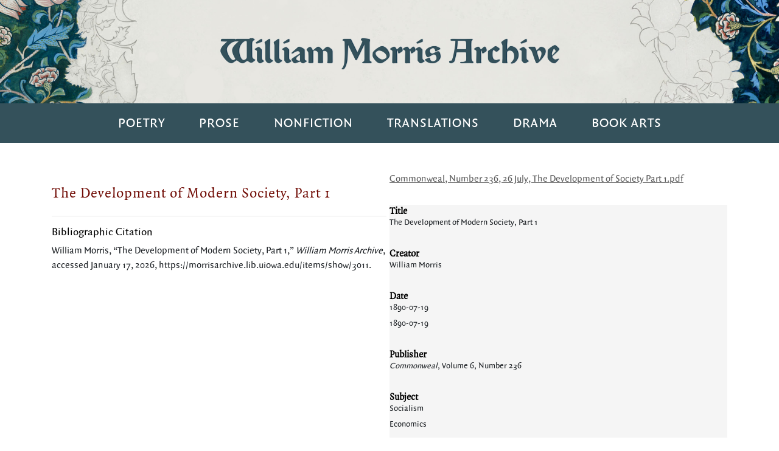

--- FILE ---
content_type: text/html; charset=utf-8
request_url: https://morrisarchive.lib.uiowa.edu/items/show/3011
body_size: 3560
content:
<!DOCTYPE html>
<!-- s-lib022 -->
<html class="" lang="en-US">
<head>
    <!--Site Specific - Google tag (gtag.js) --> <script async src="https://www.googletagmanager.com/gtag/js?id=G-MJF3BP8WLB"></script> <script> window.dataLayer = window.dataLayer || []; function gtag(){dataLayer.push(arguments);} gtag('js', new Date()); gtag('config', 'G-MJF3BP8WLB'); </script>
    <!--Combined Analytics - Google tag (gtag.js) --> <script async src="https://www.googletagmanager.com/gtag/js?id=G-DWD47TCY4T"></script> <script> window.dataLayer = window.dataLayer || []; function gtag(){dataLayer.push(arguments);} gtag('js', new Date()); gtag('config', 'G-DWD47TCY4T'); </script>

  
    <meta charset="utf-8">
    <meta name="viewport" content="width=device-width, initial-scale=1.0, maximum-scale=5.0, user-scalable=yes">
                    <title>The Development of Modern Society, Part 1 &middot; William Morris Archive</title>

    <link rel="alternate" type="application/rss+xml" title="Omeka RSS Feed" href="/items/browse?output=rss2" /><link rel="alternate" type="application/atom+xml" title="Omeka Atom Feed" href="/items/browse?output=atom" />
    <!-- Plugin Stuff -->
    
    <!-- Stylesheets -->
    <link href="//fonts.googleapis.com/css?family=Arvo:400" media="screen" rel="stylesheet" type="text/css" >
    <link href="/application/views/scripts/css/admin-bar.css" media="screen" rel="stylesheet" type="text/css" >
    <link href="https://maxcdn.bootstrapcdn.com/bootstrap/4.0.0/css/bootstrap.min.css" media="all" rel="stylesheet" type="text/css" >
    <link href="https://cdnjs.cloudflare.com/ajax/libs/font-awesome/5.9.0/css/all.min.css" media="all" rel="stylesheet" type="text/css" >    
        <link href="/application/views/scripts/css/public.css?v=3.1" media="screen" rel="stylesheet" type="text/css" >
<link href="/plugins/OmekaFootnotesJS/views/public/css/bigfoot-default.css?v=3.1" media="all" rel="stylesheet" type="text/css" >
<link href="/plugins/OmekaFootnotesJS/views/public/css/bigfoot-number.css?v=3.1" media="all" rel="stylesheet" type="text/css" >
<link href="/plugins/Geolocation/views/shared/javascripts/leaflet/leaflet.css?v=3.2.3" media="" rel="stylesheet" type="text/css" >
<link href="/plugins/Geolocation/views/shared/css/geolocation-marker.css?v=3.2.3" media="" rel="stylesheet" type="text/css" >
<link href="/plugins/Geolocation/views/shared/javascripts/leaflet-markercluster/MarkerCluster.css?v=3.2.3" media="" rel="stylesheet" type="text/css" >
<link href="/plugins/Geolocation/views/shared/javascripts/leaflet-markercluster/MarkerCluster.Default.css?v=3.2.3" media="" rel="stylesheet" type="text/css" >
<link href="/plugins/ShortcodeCarousel/views/public/css/jcarousel.responsive.css?v=3.1" media="all" rel="stylesheet" type="text/css" >
<link href="/themes/lancelot-ada/css/style.css?v=3.1" media="all" rel="stylesheet" type="text/css" >
    <!-- JavaScripts -->
        <script type="text/javascript" src="//ajax.googleapis.com/ajax/libs/jquery/3.6.0/jquery.min.js"></script>
<script type="text/javascript">
    //<!--
    window.jQuery || document.write("<script type=\"text\/javascript\" src=\"\/application\/views\/scripts\/javascripts\/vendor\/jquery.js?v=3.1\" charset=\"utf-8\"><\/script>")    //-->
</script>
<script type="text/javascript" src="//ajax.googleapis.com/ajax/libs/jqueryui/1.12.1/jquery-ui.min.js"></script>
<script type="text/javascript">
    //<!--
    window.jQuery.ui || document.write("<script type=\"text\/javascript\" src=\"\/application\/views\/scripts\/javascripts\/vendor\/jquery-ui.js?v=3.1\" charset=\"utf-8\"><\/script>")    //-->
</script>
<script type="text/javascript" src="/application/views/scripts/javascripts/vendor/jquery.ui.touch-punch.js"></script>
<script type="text/javascript">
    //<!--
    jQuery.noConflict();    //-->
</script>
<script type="text/javascript" src="/plugins/OmekaFootnotesJS/views/public/javascripts/bigfoot.js?v=3.1"></script>
<script type="text/javascript">
    //<!--
    var bigfoot = jQuery.bigfoot({activateOnHover:false,deleteOnUnhover:false,});    //-->
</script>
<script type="text/javascript" src="/plugins/Geolocation/views/shared/javascripts/leaflet/leaflet.js?v=3.2.3"></script>
<script type="text/javascript" src="/plugins/Geolocation/views/shared/javascripts/leaflet/leaflet-providers.js?v=3.2.3"></script>
<script type="text/javascript" src="/plugins/Geolocation/views/shared/javascripts/map.js?v=3.2.3"></script>
<script type="text/javascript" src="/plugins/Geolocation/views/shared/javascripts/leaflet-markercluster/leaflet.markercluster.js?v=3.2.3"></script>
<script type="text/javascript" src="/plugins/ShortcodeCarousel/views/public/javascripts/jcarousel.responsive.js?v=3.1"></script>
<script type="text/javascript" src="/plugins/ShortcodeCarousel/views/public/javascripts/jquery.jcarousel.min.js?v=3.1"></script>    <!-- Global site tag (gtag.js) - Google Analytics -->
    <script async src="https://www.googletagmanager.com/gtag/js?id=G-WKQL7QYZXK"></script>
    <script>
    window.dataLayer = window.dataLayer || [];
    function gtag(){dataLayer.push(arguments);}
    gtag('js', new Date());

    gtag('config', 'G-WKQL7QYZXK');
    </script>
</head>
<a class="skip-link" href="#main-content">Skip to main content</a>
<div class="container-fluid hero" role="banner">
		<div class="container">
			<h1 class="text-center"><a id="wordmark" href="https://morrisarchive.lib.uiowa.edu">William Morris Archive</a></h1>
		</div>
	</div>
	<nav class="navbar navbar-expand-lg navbar-dark" role="navigation" aria-label="Primary">
		<button class="navbar-toggler" type="button" data-toggle="collapse" data-target="#navbarNavDropdown" aria-controls="navbarNavDropdown" aria-expanded="false" aria-label="Toggle navigation">
			<span class="navbar-toggler-icon"></span>
		</button>
		<div class="collapse navbar-collapse" id="navbarNavDropdown">
			<ul class="navbar-nav">
				<li id="poetry" class="nav-item">
					<a  class="nav-link" href="https://morrisarchive.lib.uiowa.edu/exhibits/show/poetry">Poetry</a>
				</li>
				<li id="prose" class="nav-item">
					<a class="nav-link" href="https://morrisarchive.lib.uiowa.edu/exhibits/show/romances">Prose</a>
				</li>
				<li id="nonfiction"class="nav-item">
					<a  class="nav-link" href="https://morrisarchive.lib.uiowa.edu/exhibits/show/nonfictiondiariesessays">Nonfiction</a>
				</li>
				<li id="translations" class="nav-item">
					<a class="nav-link" href="https://morrisarchive.lib.uiowa.edu/exhibits/show/translations">Translations</a>
				</li>
				<li id="drama" class="nav-item">
					<a class="nav-link" href="https://morrisarchive.lib.uiowa.edu/exhibits/show/drama">Drama</a>
				</li>
				<li id="bookarts" class="nav-item">
					<a class="nav-link" href="https://morrisarchive.lib.uiowa.edu/exhibits/show/bookarts">Book Arts</a>
				</li>
			</ul>
		</div>
	</nav>
    <main id="main-content" tabindex="-1">
    <div class="container" id="wrapper">
    <div id="content">
        <script>
        let url = window.location.href
        if (url.includes("/exhibits/show/poetry")) {
            let el = document.getElementById('poetry')
            el.style.backgroundColor = '#022742'
            el.setAttribute('aria-current', 'page')
        }
        if (url.includes("/exhibits/show/romances")) {
            let el = document.getElementById('prose')
            el.style.backgroundColor = '#022742'
            el.setAttribute('aria-current', 'page')
        }
        if (url.includes("/exhibits/show/nonfictiondiariesessays")) {
            let el = document.getElementById('nonfiction')
            el.style.backgroundColor = '#022742'
            el.setAttribute('aria-current', 'page')
        }
        if (url.includes("/exhibits/show/translations")) {
            let el = document.getElementById('translations')
            el.style.backgroundColor = '#022742'
            el.setAttribute('aria-current', 'page')
        }
        if (url.includes("/exhibits/show/drama")) {
            let el = document.getElementById('drama')
            el.style.backgroundColor = '#022742'
            el.setAttribute('aria-current', 'page')
        }
        if (url.includes("/exhibits/show/bookarts")) {
            let el = document.getElementById('bookarts')
            el.style.backgroundColor = '#022742'
            el.setAttribute('aria-current', 'page')
        }  

        </script>
<div class="container">
	<div class="row pt-5 pb-5 home">
		<div id="item-col-left" class="col-sm-6 col-12 mb-4">
            <div class="row">
                <h2>The Development of Modern Society, Part 1</h2>
            </div>
            <div class="row">
                <div class="col-xs-12">
                    <hr />
                    <h4>Bibliographic Citation</h4>
                    <div class="element-text">William Morris, &#8220;The Development of Modern Society, Part 1,&#8221; <em>William Morris Archive</em>, accessed January 17, 2026, <span class="citation-url">https://morrisarchive.lib.uiowa.edu/items/show/3011</span>.</div>
                </div>
            </div>   
            
			
		</div>
		<div id="item-col-right" class="col-sm-6 col-12">
        <div>
            <div class="item-file application-pdf"><object data="https://morrisarchive.lib.uiowa.edu/files/original/333d59c9a5ea7c43c8c51e2b8ac34bf4.pdf" type="application/pdf" style="width: 100%; height: 500px"><a href="https://morrisarchive.lib.uiowa.edu/files/original/333d59c9a5ea7c43c8c51e2b8ac34bf4.pdf">Commonweal, Number 236, 26 July, The Development of Society Part 1.pdf</a></object></div>            <div class="element-set">
            <div id="dublin-core-title" class="element">
        <h3>Title</h3>
                    <div class="element-text">The Development of Modern Society, Part 1</div>
            </div><!-- end element -->
        <div id="dublin-core-creator" class="element">
        <h3>Creator</h3>
                    <div class="element-text">William Morris</div>
            </div><!-- end element -->
        <div id="dublin-core-date" class="element">
        <h3>Date</h3>
                    <div class="element-text">1890-07-19</div>
                    <div class="element-text">1890-07-19</div>
            </div><!-- end element -->
        <div id="dublin-core-publisher" class="element">
        <h3>Publisher</h3>
                    <div class="element-text"><em>Commonweal</em>, Volume 6, Number 236</div>
            </div><!-- end element -->
        <div id="dublin-core-subject" class="element">
        <h3>Subject</h3>
                    <div class="element-text">Socialism</div>
                    <div class="element-text">Economics</div>
            </div><!-- end element -->
        <div id="dublin-core-coverage" class="element">
        <h3>Coverage</h3>
                    <div class="element-text">19th century</div>
            </div><!-- end element -->
        <div id="dublin-core-extent" class="element">
        <h3>Extent</h3>
                    <div class="element-text">pp. 225-226</div>
                    <div class="element-text">2 pages</div>
            </div><!-- end element -->
        <div id="dublin-core-type" class="element">
        <h3>Type</h3>
                    <div class="element-text">Essay</div>
            </div><!-- end element -->
        <div id="dublin-core-is-part-of" class="element">
        <h3>Is Part Of</h3>
                    <div class="element-text"><em>Commonweal: "The Official Organ of the Socialist League"</em></div>
            </div><!-- end element -->
        <div id="dublin-core-language" class="element">
        <h3>Language</h3>
                    <div class="element-text">eng</div>
            </div><!-- end element -->
    </div><!-- end element-set -->
		
        </div>
    </div>

    </div>
    <div class="container">
      <div class="row">         
      </div>
      <div class="row">
         <div class="col-sm-3">
            <ul>
                <li id="previous-item" class="previous"></li>
            </ul>
         </div>
         <div class="col-sm">
         </div>
         <div class="col-sm">           
         </div>
         <div class="col-sm">
         </div>
         <div class="col-sm-3">
            <ul>
               <li id="next-item" class="next"></li>
            </ul>
         </div>
      </div>
   </div>
</div>

        </div><!-- end content -->
    </div>
    </main>
    
    <div class="container-fluid footer-decoration"></div>
	<footer class="container-fluid" role="contentinfo">
	    <div class="container">
    	    <nav aria-label="Footer">
    	        <ul class="nav footer-nav mb-4 justify-content-center">
    	        <li class="nav-item"><a class="nav-link" href="https://morrisarchive.lib.uiowa.edu/exhibits/show/resources/manuscripts">Manuscripts</a></li>
    	        <li class="nav-item"><a class="nav-link" href="https://morrisarchive.lib.uiowa.edu/exhibits/show/resources/periodicals">Periodicals</a></li>
    	        <li class="nav-item"><a class="nav-link" href="https://morrisarchive.lib.uiowa.edu/exhibits/show/resources/criticism">Criticism</a></li>
    	        <li class="nav-item"><a class="nav-link" href="https://morrisarchive.lib.uiowa.edu/exhibits/show/resources/indices">Indices</a></li>
    	        <li class="nav-item"><a class="nav-link" href="https://morrisarchive.lib.uiowa.edu/aboutmorrisarchive">About the Archive</a></li>
    	        <li class="nav-item"><a class="nav-link" href="https://morrisarchive.lib.uiowa.edu/life">Morris’s Life</a></li>
                <li class="nav-item"><a class="nav-link" href="https://morrisarchive.lib.uiowa.edu/items/search">Advanced Search</a></li>
                <!--
                <div id="searchbox" class="" role="search">

                                    </div> -->
    	        </ul>
    	    </nav>
    	    <div class="row">
        	    <div class="mx-auto">
                    <a href="https://williammorrissociety.org/"><img src="/themes/lancelot-ada/images/william-morris-society.png" alt="William Morris Society" width="87"></a>
            	    <a href="http://www.lib.uiowa.edu/"><img src="/themes/lancelot-ada/images/univ-iowa-libraries.png" alt="The University of Iowa Libraries" width="150"></a>
            	    <a href="http://www.lib.uiowa.edu/studio/"><img src="/themes/lancelot-ada/images/studio.png" alt="The Studio" width="171"></a>
        	    </div>
    	    </div>
	    </div>
    </footer>


        
    <script src="https://code.jquery.com/jquery-3.2.1.slim.min.js" integrity="sha384-KJ3o2DKtIkvYIK3UENzmM7KCkRr/rE9/Qpg6aAZGJwFDMVNA/GpGFF93hXpG5KkN" crossorigin="anonymous"></script>
    <script src="https://cdnjs.cloudflare.com/ajax/libs/popper.js/1.12.9/umd/popper.min.js" integrity="sha384-ApNbgh9B+Y1QKtv3Rn7W3mgPxhU9K/ScQsAP7hUibX39j7fakFPskvXusvfa0b4Q" crossorigin="anonymous"></script>
    <script src="https://maxcdn.bootstrapcdn.com/bootstrap/4.0.0/js/bootstrap.min.js" integrity="sha384-JZR6Spejh4U02d8jOt6vLEHfe/JQGiRRSQQxSfFWpi1MquVdAyjUar5+76PVCmYl" crossorigin="anonymous"></script>
 

        <script>
        $('ul').click(function(e) {
            e.stopPropagation();
            $(this).children().slideToggle();
        })
    </script>
</body>
</html>
